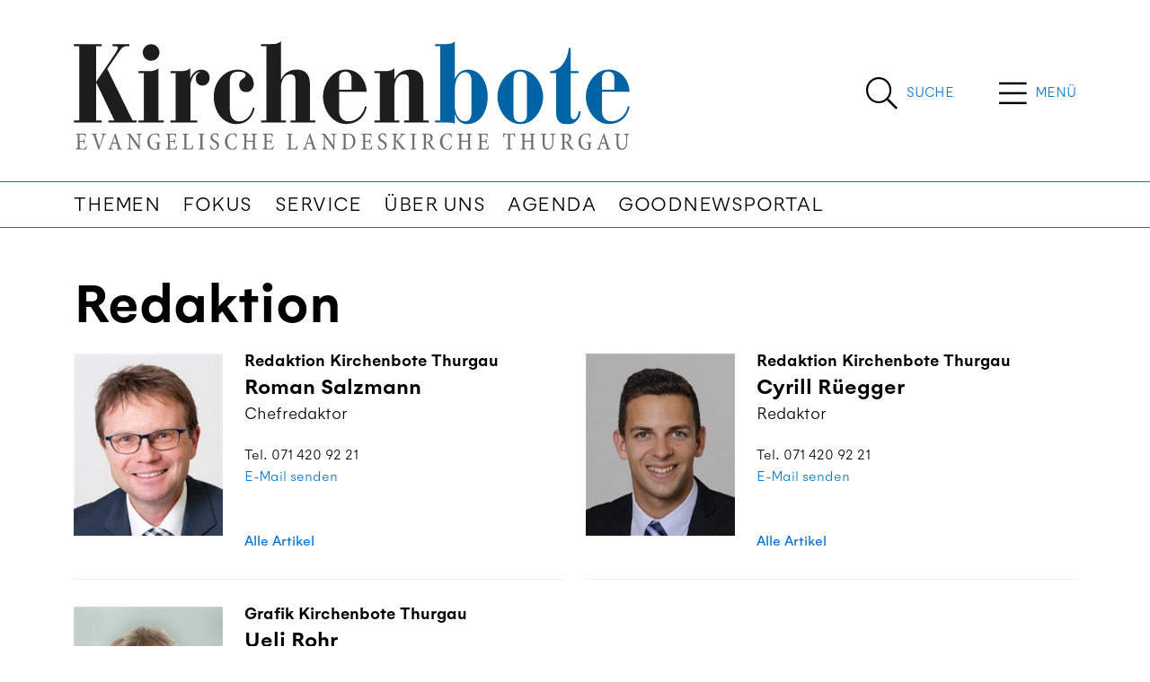

--- FILE ---
content_type: text/html; charset=utf-8
request_url: https://www.kirchenbote-tg.ch/uber-uns/redaktion/
body_size: 7572
content:


<!DOCTYPE html>
<html lang="de">
<head>


    

<!--

__    __ __    __ __  ________ __ ______   __ _______ __ _______ ________ __	          ______ __    __
|  \  /  |  |  |  |  ||__    __|  |   __  \|  |   ____|  |__   __|   __   |  |         |   ___|  |__|  |
|   \/   |  |  |  |  |   |  |  |  |  |  |  |  |  |  __|  |  |  | |  |__|  |  |         |  |   |   __   |
|  |  |  |  |__|  |  |___|  |  |  |  |__|  |  |  |_|  |  |  |  | |   __   |  |___   _  |  |___|  |  |  |
|__|  |__|________|______|__|  |__|_______/|__|_______|__|  |__| |__|  |__|______| |_| |______|__|  |__|

- Entwicklung von Software und Datenbanken für Kommunikationsprozesse
- Webdesign und Websites

Multi Digital
Wiedenstrasse 52c
CH-9470 Buchs

T +41 58 344 92 41
hello@multidigital.ch
www.multidigital.ch

-->
<title>Redaktion | Kirchenbote TG</title>
<meta name="viewport" content="width=device-width, initial-scale=1"/>

<meta charset="utf-8"/>
<meta name="description" content=""/>
<meta name="robots" content="all">
<meta name="keywords" content=""/>

<meta property="og:url" content="http://www.kirchenbote-tg.ch/uber-uns/redaktion/"/>
<meta property="og:type" content="website"/>
<meta property="og:title" content="Redaktion"/>
<meta property="og:description" content=""/>
<meta property="og:image" content=""/>
<meta property="og:image:width" content="1200"/>
<meta property="og:image:height" content="630"/>

<link rel="apple-touch-icon" sizes="180x180" href="/icons/tg/apple-touch-icon.png">
<link rel="icon" type="image/png" sizes="32x32" href="/icons/tg/favicon-32x32.png">
<link rel="icon" type="image/png" sizes="16x16" href="/icons/tg/favicon-16x16.png">
<link rel="manifest" href="/icons/tg/site.webmanifest">
<link rel="mask-icon" href="/icons/tg/safari-pinned-tab.svg" color="#666666">
<link rel="shortcut icon" href="/icons/tg/favicon.ico">
<meta name="msapplication-TileColor" content="#ffffff">
<meta name="msapplication-config" content="/icons/tg/browserconfig.xml">
<meta name="theme-color" content="#ffffff">



    

<link rel="stylesheet" href="/css/kirchenbotetg.min.css?v=1.31" />


    
<link rel="stylesheet" href="https://cdn.jsdelivr.net/gh/orestbida/cookieconsent@v2.9.2/dist/cookieconsent.css">
<script defer src="https://cdn.jsdelivr.net/gh/orestbida/cookieconsent@v2.9.2/dist/cookieconsent.js"></script>

<script type="text/javascript" defer>
window.addEventListener('load', function(){

// obtain plugin
var cc = initCookieConsent();

// run plugin with your configuration
cc.run({
    current_lang: 'en',
    autoclear_cookies: true,                   // default: false
    page_scripts: true,                        // default: false
    mode: 'opt-in',                           // default: 'opt-in'; value: 'opt-in' or 'opt-out'
    // delay: 0,                               // default: 0
    auto_language: 'browser',                  // default: null; could also be 'browser' or 'document'
    autorun: true,                          // default: true
    //force_consent: true,                       // default: false
    // hide_from_bots: true,                   // default: true
    // remove_cookie_tables: false             // default: false
    // cookie_name: 'cc_cookie',               // default: 'cc_cookie'
    // cookie_expiration: 182,                 // default: 182 (days)
    // cookie_necessary_only_expiration: 182   // default: disabled
    // cookie_domain: location.hostname,       // default: current domain
    // cookie_path: '/',                       // default: root
    // cookie_same_site: 'Lax',                // default: 'Lax'
    // use_rfc_cookie: false,                  // default: false
    // revision: 0,                            // default: 0

    onFirstAction: function (user_preferences, cookie) {
        // callback triggered only once
    },

    onAccept: function (cookie) {
        // ...
    },

    onChange: function (cookie, changed_preferences) {
        // ...
    },
     gui_options: {
            consent_modal: {
                layout: 'cloud',               // box/cloud/bar
                position: 'bottom center',     // bottom/middle/top + left/right/center
                transition: 'slide',           // zoom/slide
                swap_buttons: false            // enable to invert buttons
            }
        },

    languages: {
        'en': {
            consent_modal: {
                title: 'We use cookies!',
                description: 'Hi, this website uses essential cookies to ensure its proper operation and tracking cookies to understand how you interact with it. The latter will be set only after consent. <button type="button" data-cc="c-settings" class="cc-link">Let me choose</button>',
                primary_btn: {
                    text: 'Accept all',
                    role: 'accept_all'              // 'accept_selected' or 'accept_all'
                },
                secondary_btn: {
                    text: 'Reject all',
                    role: 'accept_necessary'        // 'settings' or 'accept_necessary'
                }
            },
            settings_modal: {
                title: 'Cookie preferences',
                save_settings_btn: 'Save settings',
                accept_all_btn: 'Accept all',
                reject_all_btn: 'Reject all',
                close_btn_label: 'Close',
                cookie_table_headers: [
                    {col1: 'Name'},
                    {col2: 'Domain'},
                    {col3: 'Description'}
                ],
                blocks: [
                    {
                        title: 'Cookie usage 📢',
                        description: 'We use cookies to ensure the basic functionalities of the website and to enhance your online experience. You can choose for each category to opt-in/out whenever you want. For more details relative to cookies and other sensitive data, please read the full <a href="#" class="cc-link">privacy policy</a>.'
                    }, {
                        title: 'Strictly necessary cookies',
                        description: 'These cookies are essential for the proper functioning of my website. Without these cookies, the website would not work properly',
                        toggle: {
                            value: 'necessary',
                            enabled: true,
                            readonly: true          // cookie categories with readonly=true are all treated as "necessary cookies"
                        }
                    }, {
                        title: 'Performance and Analytics cookies',
                        description: 'These cookies allow the website to remember the choices you have made in the past',
                        toggle: {
                            value: 'analytics',     // your cookie category
                            enabled: false,
                            readonly: false
                        },
                        cookie_table: [             // list of all expected cookies
                            {
                                col1: '^_ga',       // match all cookies starting with "_ga"
                                col2: 'google.com',
                                col3: 'description ...',
                                is_regex: true
                            },
                            {
                                col1: '_gid',
                                col2: 'google.com',
                                col3: 'The _gid cookie is an identifier used by Google Analytics to distinguish user sessions on a website and generate anonymous statistics about website usage.',
                            }
                        ]
                    },
                    {
                        title: 'Social Media cookies',
                        description: 'These cookies will automatically be set by the integrated social media platforms as soon as you visit a page that contains embedded content from social media',
                        toggle: {
                            value: 'social',     // your cookie category
                            enabled: false,
                            readonly: false
                        }
                    },
                    {
                        title: 'Advertisement and Targeting cookies',
                        description: 'These cookies collect information about how you use the website, which pages you visited and which links you clicked on. All of the data is anonymized and cannot be used to identify you',
                        toggle: {
                            value: 'targeting',
                            enabled: false,
                            readonly: false
                        }
                        
                    }, {
                        title: 'More information',
                        description: 'For any queries in relation to our policy on cookies and your choices, please go to our contact page',
                    }
                ]
            }
        },
        'de': {
            consent_modal: {
                title: "Wir verwenden Cookies!",
                description: 'Hallo, diese Website verwendet essenzielle Cookies, um ihren ordnungsgemäßen Betrieb zu gewährleisten, und Tracking-Cookies, um zu verstehen, wie Sie mit ihr interagieren. Letztere werden erst nach Ihrer Zustimmung gesetzt. <button type="button" data-cc="c-settings" class="cc-link">Einstellungen anpassen</button> ',
                primary_btn: {
                    "text": "Alle akzeptieren",
                    "role": "accept_all"
                },
                secondary_btn: {
                    "text": "Alle ablehnen",
                    "role": "accept_necessary"
                }
            },
            settings_modal: {
                title: "Cookie-Einstellungen",
                save_settings_btn: "Einstellungen speichern",
                accept_all_btn: "Alle akzeptieren",
                reject_all_btn: "Alle ablehnen",
                close_btn_label: "Schließen",
                cookie_table_headers: [
                    {col1: "Name"},
                    {col2: "Domain"},
                    {col3: "Beschreibung"}
                ],
                blocks: [
                    {
                        title: "Verwendung von Cookies 📢",
                        description: 'Wir verwenden Cookies, um die grundlegenden Funktionen der Website sicherzustellen und Ihr Online-Erlebnis zu verbessern. Sie können für jede Kategorie wählen, ob Sie zustimmen oder ablehnen möchten. '
                    },
                    {
                        title:
                            "Unbedingt erforderliche Cookies",
                        description:
                            "Diese Cookies sind für das ordnungsgemäße Funktionieren der Website unerlässlich. Ohne diese Cookies würde die Website nicht ordnungsgemäß funktionieren.",
                        toggle:
                            {
                                value: "necessary",
                                enabled: true,
                                readonly: true
                            }
                    },
                    {
                        title:
                            "Leistungs- und Analyse-Cookies",
                        description:
                            "Diese Cookies ermöglichen es der Website, sich an die von Ihnen in der Vergangenheit getroffenen Entscheidungen zu erinnern.",
                        toggle:
                            {
                                value:"analytics",
                                enabled: false,
                                readonly: false
                            }
                        ,
                        cookie_table: [             // list of all expected cookies
                        {
                            col1: '^_ga',       // match all cookies starting with "_ga"
                            col2: 'google.com',
                            col3: 'Das Google Analytics-Cookie ist ein kleines Textdatei-Cookie, das von Websites verwendet wird, um Benutzerinteraktionen zu verfolgen und Berichte über Website-Nutzungsstatistiken zu erstellen.',
                            is_regex: true
                        },
                        {
                            col1: '_gid',
                            col2: 'google.com',
                            col3: 'Das _gid-Cookie ist ein von Google Analytics verwendeter Identifikator, der dazu dient, Benutzersitzungen auf einer Website zu unterscheiden und anonyme Statistiken über die Website-Nutzung zu generieren.',
                        }
                    ]
                    },{
                        title: "Social Media-Cookies",
                        description: "Diese Cookies werden automatisch von den integrierten Social Media-Plattformen gesetzt, sobald Sie eine Seite besuchen, die eingebettete Inhalte von Social Media enthält.",
                        toggle: {
                            value: "social",
                            enabled: false,
                            readonly: false
                        }
                    },
                    {
                        title:
                            "Werbe- und Targeting-Cookies",
                        description:
                            "Diese Cookies sammeln Informationen darüber, wie Sie die Website nutzen, welche Seiten Sie besucht haben und auf welche Links Sie geklickt haben. Alle Daten sind anonymisiert und können nicht verwendet werden, um Sie zu identifizieren.",
                        toggle:
                            {
                                value: "targeting",
                                enabled: false,
                                readonly: false
                            }
                    }
                    ,
                    {
                        title:
                            "Weitere Informationen",
                        description:
                            "Bei Fragen zu unserer Cookie-Richtlinie und Ihren Auswahlmöglichkeiten können Sie uns unter unserer Kontaktseite erreichen."
                    }
                ]
            }
        }
    }
    });
});
</script>
        <!-- Google tag (gtag.js) -->
        <script async data-cookiecategory="analytics" type="text/plain" src="https://www.googletagmanager.com/gtag/js?id=G-9LMG8LCGZ8"></script>
        <script defer data-cookiecategory="analytics" type="text/plain">
      window.dataLayer = window.dataLayer || [];
      function gtag(){dataLayer.push(arguments);}
      gtag('js', new Date());
      gtag('config', 'G-9LMG8LCGZ8');
    </script>

</head>


<body>

<a id="showHere"></a>



  <!-- Sticky Header -->
        <div class="sticky_header">
            <div class="container">
                <div class="d-flex">
                              <div class="logo_wrapper me-auto">
                                  <a href="/"><img src="/media/mq4jxebp/logo-kirchenbote-tg-v2-01.svg" class="logo" alt="Kirchenbote TG | News aus dem Thurgau" title="Kirchenbote TG | News aus dem Thurgau" /></a>
                              </div> 
                          <div class="search_button align-content-center d-flex  flex-wrap">
                                                       <a href="/suche/" title="Suche" class="d-inline-flex">
                                                           <span class="search_icon">
                                                               <i class="fal fa-search"></i>
                                                           </span>
                                                           <span class="search_label align-content-center flex-wrap d-none d-sm-flex">
                                                               Suche 
                                                           </span>    
                                                       </a>
                                                   </div>
                                                 <div class="menu_button align-content-center d-flex align-content-center justify-content-center flex-wrap">
                                                       <span class="menu_icon " type="button" data-bs-toggle="offcanvas" data-bs-target="#offcanvasTop" aria-controls="offcanvasTop">
                                                          <i class="fal fa-bars"></i>
                                                       </span>
                                                     <span class="menu_label d-flex align-content-center flex-wrap d-none d-sm-flex" type="button" data-bs-toggle="offcanvas" data-bs-target="#offcanvasTop" aria-controls="offcanvasTop">
                                                         Men&#xFC;
                                                     </span>
                       
                                                     
                                                     
                                                     
                                                     
                                                 </div>
                       
                    </div>
                </div>
        </div>
        <!-- /Sticky Header -->


<!-- Header -->  
              <header>
                  <div class="container">
                      <div class="d-flex">
                          <!-- Logo -->
                              <div class="logo_wrapper me-auto">
                                  <a href="/"><img src="/media/mq4jxebp/logo-kirchenbote-tg-v2-01.svg" class="logo" alt="Kirchenbote TG | News aus dem Thurgau" title="Kirchenbote TG | News aus dem Thurgau" /></a>
                                  
                                       <div class="claim d-none d-sm-block">News aus dem Thurgau</div>
                              </div> 
                          
                    
                    
                            <div class="search_button align-content-center d-flex  flex-wrap">
                                <a href="/suche/" title="Suche" class="d-inline-flex">
                                    <span class="search_icon">
                                        <i class="fal fa-search"></i>
                                    </span>
                                    <span class="search_label align-content-center flex-wrap d-none d-sm-flex">
                                        Suche 
                                    </span>    
                                </a>
                            </div>
                          <div class="menu_button align-content-center d-flex align-content-center justify-content-center flex-wrap">
                                <span class="menu_icon " type="button" data-bs-toggle="offcanvas" data-bs-target="#offcanvasTop" aria-controls="offcanvasTop">
                                   <i class="fal fa-bars"></i>
                                </span>
                              <span class="menu_label d-flex align-content-center flex-wrap d-none d-sm-flex" type="button" data-bs-toggle="offcanvas" data-bs-target="#offcanvasTop" aria-controls="offcanvasTop">
                                  Men&#xFC;
                              </span>

                              
                              
                              
                              
                          </div>
                      </div>  
                      </div>
                     
                  
                  <!-- Navigation -->
                      <nav class="navbar navbar-expand-lg d-none d-lg-block">
                          <div class="container">
                              <button class="navbar-toggler" type="button" data-bs-toggle="collapse" data-bs-target="#navigationbar" aria-controls="navbarSupportedContent" aria-expanded="false" aria-label="Toggle navigation">
                                  <span class="navbar-toggler-icon"></span>
                              </button>
                              <div class="collapse navbar-collapse" id="navigationbar">
                                  <ul class="navbar-nav me-auto mb-2 mb-lg-0">
                                            <li class="nav-item">
                                                <a class="nav-link" href="/themen/" title="Themen">Themen</a>
                                            </li>
                                            <li class="nav-item">
                                                <a class="nav-link" href="/fokus/" title="Fokus">Fokus</a>
                                            </li>
                                            <li class="nav-item">
                                                <a class="nav-link" href="/service/" title="Service">Service</a>
                                            </li>
                                            <li class="nav-item">
                                                <a class="nav-link" href="/uber-uns/" title="&#xDC;ber uns">&#xDC;ber uns</a>
                                            </li>
                                            <li class="nav-item">
                                                <a class="nav-link" href="/agenda/" title="Agenda">Agenda</a>
                                            </li>
                                            <li class="nav-item">
                                                <a class="nav-link" href="/goodnewsportal/" title="Goodnewsportal">Goodnewsportal</a>
                                            </li>
                                  </ul>
                              </div>
                          </div>
                      </nav>
              </header>
<!-- /Header -->

<div class="hauptnavigation_canvas">
<div class="offcanvas offcanvas-top offcanvas-header" tabindex="-1" id="offcanvasTop" aria-labelledby="offcanvasTopLabel">
    <div class="offcanvas-header">
        <button type="button" class="btn-close btn-close-white" data-bs-dismiss="offcanvas" aria-label="Close"></button>
    </div>
    <div class="offcanvas-body">
        <div class="container">
            <div class="hauptnavigation">
                
                <div class="row">
                    <div class="col-sm-3">
                            <ul>
                                    <li><a class="nav-link title" aria-current="page" href="/themen/">Themen</a></li>
                                        <li><a class="nav-link" aria-current="page" href="/themen/gesellschaft/">Gesellschaft</a></li>
                                        <li><a class="nav-link" aria-current="page" href="/themen/kirche/">Kirche</a></li>
                                        <li><a class="nav-link" aria-current="page" href="/themen/kultur/">Kultur</a></li>
                                        <li><a class="nav-link" aria-current="page" href="/themen/leben-glauben/">Leben &amp; Glauben</a></li>
                                        <li><a class="nav-link" aria-current="page" href="/themen/politik/">Politik</a></li>
                                        <li><a class="nav-link" aria-current="page" href="/themen/religionen/">Religionen</a></li>
                                        <li><a class="nav-link" aria-current="page" href="/themen/spiritualitaet/">Spiritualit&#xE4;t</a></li>
                                        <li><a class="nav-link" aria-current="page" href="/themen/wirtschaft/">Wirtschaft</a></li>
                                        <li><a class="nav-link" aria-current="page" href="/themen/ratgeber/">Ratgeber</a></li>
                                        <li><a class="nav-link" aria-current="page" href="/themen/diskussion/">Diskussion</a></li>
                                        <li><a class="nav-link" aria-current="page" href="/themen/hanna-gefaellts/">Hanna gef&#xE4;llts!</a></li>
                                        <li><a class="nav-link" aria-current="page" href="/themen/good-news/">Good News</a></li>
                            </ul>

                    </div>
                    <div class="col-sm-3">
                            <ul>
                                    <li><a class="nav-link title" aria-current="page" href="/service/">Service</a></li>
                                        <li><a class="nav-link" aria-current="page" href="/service/gemeindeseiten/">Gemeindeseiten</a></li>
                                        <li><a class="nav-link" aria-current="page" href="/service/fotos-und-videos/">Fotos und Videos</a></li>
                                        <li><a class="nav-link" aria-current="page" href="/service/links/">Links</a></li>
                                        <li><a class="nav-link" aria-current="page" href="/service/e-paper/">E-Paper</a></li>
                                        <li><a class="nav-link" aria-current="page" href="/service/kinderseite/">Kinderseite</a></li>
                                        <li><a class="nav-link" aria-current="page" href="/service/buechertipps/">B&#xFC;chertipps</a></li>
                                        <li><a class="nav-link" aria-current="page" href="/service/ratgeber/">Ratgeber</a></li>
                                        <li><a class="nav-link" aria-current="page" href="/service/malwettbewerb/">Malwettbewerb</a></li>
                                        <li><a class="nav-link" aria-current="page" href="/service/glockengeschichten/">Glockengeschichten</a></li>
                            </ul>

                    </div>
                    <div class="col-sm-3">
                            <ul>
                                    <li><a class="nav-link title" aria-current="page" href="/uber-uns/">&#xDC;ber uns</a></li>
                                        <li><a class="nav-link" aria-current="page" href="/uber-uns/redaktion/">Redaktion</a></li>
                                        <li><a class="nav-link" aria-current="page" href="/uber-uns/redaktionskommission/">Redaktionskommission</a></li>
                                        <li><a class="nav-link" aria-current="page" href="/uber-uns/herausgeber/">Herausgeber</a></li>
                                        <li><a class="nav-link" aria-current="page" href="/uber-uns/kontakt/">Kontakt</a></li>
                                        <li><a class="nav-link" aria-current="page" href="/uber-uns/impressum/">Impressum</a></li>
                                        <li><a class="nav-link" aria-current="page" href="/uber-uns/datenschutz/">Datenschutz</a></li>
                            </ul>

                    </div>
                    <div class="col-sm-3">
                            <ul>
                                    <li><a class="nav-link title" aria-current="page" href="/agenda/">Agenda</a></li>
                            </ul>

                    </div>
                </div>

            </div>    
        </div>
        <div class="medienpartner d-none d-lg-block">
                                         <div class="container">
                                                 <h2>News von unseren Kantonalpartnern</h2>    
                                             
                                                 <div class="row">
                                                         <div class="col-sm-3">
                                                             <a href="https://www.kirchenbote-sg.ch/" target="_blank" class="mediapartner_item">
                                                                 Kirchenbote SG
                                                             </a>
                                                         </div>
                                                         <div class="col-sm-3">
                                                             <a href="https://www.kirchenbote-online.ch" target="_blank" class="mediapartner_item">
                                                                 BL/BS/LU/SH/SO/ZG
                                                             </a>
                                                         </div>
                                                         <div class="col-sm-3">
                                                             <a href="https://www.magnet.jetzt/" target="_blank" class="mediapartner_item">
                                                                  magnet AR/AI
                                                             </a>
                                                         </div>
                                                         <div class="col-sm-3">
                                                             <a href="https://www.reformiert-gl.ch" target="_blank" class="mediapartner_item">
                                                                 Reformiert GL
                                                             </a>
                                                         </div>
                                                 </div>    
                                             
                                         </div>
                                     </div>
        
    </div>
</div></div>





<div class="container mt-5">
    <div class="team_liste">
        
<div class="row">
    <div class="col-12">
        <h1>Redaktion</h1>
    </div>
</div>

    <div class="row">
        <div class="col-12">
            
    <div class="umb-grid">
                <div class="grid-section">
                </div>
    </div>



        </div>
    </div>
	
		
        <div class="mt-2">
            <div class="row">
                    <div class="col-sm-6">
                        <div class="item">
                            
                                
                            <div class="row gy-3">
                                <div class="col-sm-4">
                                        <img src="/media/gpengfpn/resize.jpg?width=450&amp;height=550&amp;rnd=133264843325630000" alt="Roman Salzmann" title="Roman Salzmann" class="img-fluid"/>
                                </div>
                                
                                <div class="col">
                                    <div class="text">
                                            <div class="titel_oben">Redaktion Kirchenbote Thurgau</div>

                                        <h3>Roman Salzmann</h3>
                                            <div class="titel_unten">Chefredaktor</div>
                                        <div class="telefon_email">
                                                <div class="telefon">Tel. 071 420 92 21</div>
                                                <div class="email"><a href="mailto:roman.salzmann@evang-tg.ch">E-Mail senden</a></div>
                                        </div>

                                            <a href="/uber-uns/redaktion/roman-salzmann/" title="Alle Arikel" class="btn btn-light mt-5">Alle Artikel</a>
                                    </div>
                                </div>
                            </div>
                        </div>
                    </div>
                    <div class="col-sm-6">
                        <div class="item">
                            
                                
                            <div class="row gy-3">
                                <div class="col-sm-4">
                                        <img src="/media/bjlblcl0/resize-1.jpg?width=450&amp;height=550&amp;rnd=133264843441230000" alt="Cyrill R&#xFC;egger" title="Cyrill R&#xFC;egger" class="img-fluid"/>
                                </div>
                                
                                <div class="col">
                                    <div class="text">
                                            <div class="titel_oben">Redaktion Kirchenbote Thurgau</div>

                                        <h3>Cyrill R&#xFC;egger</h3>
                                            <div class="titel_unten">Redaktor</div>
                                        <div class="telefon_email">
                                                <div class="telefon">Tel. 071 420 92 21</div>
                                                <div class="email"><a href="mailto:cyrill.rueegger@evang-tg.ch">E-Mail senden</a></div>
                                        </div>

                                            <a href="/uber-uns/redaktion/cyrill-rueegger/" title="Alle Arikel" class="btn btn-light mt-5">Alle Artikel</a>
                                    </div>
                                </div>
                            </div>
                        </div>
                    </div>
                    <div class="col-sm-6">
                        <div class="item">
                            
                                
                            <div class="row gy-3">
                                <div class="col-sm-4">
                                        <img src="/media/q30fmtpg/resize-2.jpg?width=450&amp;height=550&amp;rnd=133264843383470000" alt="Ueli Rohr" title="Ueli Rohr" class="img-fluid"/>
                                </div>
                                
                                <div class="col">
                                    <div class="text">
                                            <div class="titel_oben">Grafik Kirchenbote Thurgau</div>

                                        <h3>Ueli Rohr</h3>
                                            <div class="titel_unten">Grafiker</div>
                                        <div class="telefon_email">
                                                <div class="telefon">Tel. 079 489 83 12</div>
                                                <div class="email"><a href="mailto:design@creavis.ch">E-Mail senden</a></div>
                                        </div>

                                            <a href="/uber-uns/redaktion/ueli-rohr/" title="Alle Arikel" class="btn btn-light mt-5">Alle Artikel</a>
                                    </div>
                                </div>
                            </div>
                        </div>
                    </div>
            </div>
        </div>
		
    </div>
</div>





    <script async defer src="https://www.google.com/recaptcha/api.js?render=explicit"></script>

<script async defer type="text/plain" data-cookiecategory="social" src="https://www.instagram.com/embed.js"></script>
<script async defer charset="utf-8" type="text/plain" data-cookiecategory="social" src="https://platform.twitter.com/widgets.js"></script>
<script async defer type="text/plain" data-cookiecategory="social" src="https://connect.facebook.net/en_US/sdk.js#xfbml=1&amp;version=v3.2"></script>
<script async defer src="/js/default.min.js?v=1.2"></script>




<footer>
    <div class="container">
        <div class="mediapartner pt-4 pb-4  p-lg-5">

            <div class="container">
                    <h2 class="mb-3">News von unseren Kantonalpartnern</h2>

                    <div class="row g-3">
                            <div class="col-md-3">
                                <a href="https://www.kirchenbote-sg.ch/" target="_blank" class="mediapartner_item">
                                    Kirchenbote SG
                                </a>
                            </div>
                            <div class="col-md-3">
                                <a href="https://www.kirchenbote-online.ch" target="_blank" class="mediapartner_item">
                                    BL/BS/LU/SH/SO/ZG
                                </a>
                            </div>
                            <div class="col-md-3">
                                <a href="https://www.magnet.jetzt/" target="_blank" class="mediapartner_item">
                                     magnet AR/AI
                                </a>
                            </div>
                            <div class="col-md-3">
                                <a href="https://www.reformiert-gl.ch" target="_blank" class="mediapartner_item">
                                    Reformiert GL
                                </a>
                            </div>
                    </div>
            </div>
        </div>
    </div>
    <div class="container mt-5">
        <div class="row">
            <div class="col-sm-4">
                    <a href="">
                        <img src="/media/wjynr1tl/logo-kirchenbote-tg.svg" class="footer_logo" alt="Kirchenbote TG" title="Kirchenbote TG"/>
                    </a>

                    <div class="footer_claim"><p>News aus dem Thurgau</p></div>
            </div>
            <div class="col-sm-3 offset-sm-1">
                    <h3>Kontakt</h3>
<p>Kirchenbote der<br />Evangelischen Landeskirche Thurgau<br />salcom.biz Public Relations<br />Kirchgasse 9<br />9220 Bischofszell</p>
<p>Telefon 071 420 92 21<br />Fax 071 420 92 18<br /><a href="mailto:kirchenbote@evang-tg.ch">kirchenbote@evang-tg.ch</a> </p>            </div>
            <div class="col-sm-3 offset-sm-1">

                <ul class="social_media">
                        <li>
                            <a href="https://www.facebook.com/Kirchenbote " target="_blank">
                                <i class="fab fa-facebook-f"></i>
                            </a>
                        </li>
                        <li>
                            <a href="https://www.instagram.com/kirchenbote/" target="_blank">
                                <i class="fab fa-instagram"></i>
                            </a>
                        </li>
                        <li>
                            <a href="https://www.linkedin.com/company/kirchenbote/?viewAsMember=true" target="_blank">
                                <i class="fab fa-linkedin-in"></i>
                            </a>
                        </li>
                </ul>
            </div>
        </div>

    </div>
    <!-- Newsletter -->
</footer>
<div class="copyright">
    <div class="container">
        <div class="row">
            <div class="col-sm-4">
<p><a href="/uber-uns/datenschutz/" title="Datenschutz" data-anchor="#">Datenschutz</a> | <a href="/uber-uns/impressum/" title="Impressum">Impressum</a></p>            </div>
            <div class="col-sm-4 text-center">
                <a type="button" data-cc="c-settings">Cookie Einstellungen</a>

            </div>
            <div class="col-sm-4 text-lg-end">
<p>Made by <a rel="noopener" href="https://www.multidigital.ch" target="_blank"><strong>Multi Digital</strong></a></p>            </div>
        </div>
    </div>
</div>
<script src="https://ajax.aspnetcdn.com/ajax/jQuery/jquery-3.0.0.min.js"></script>
<script src="https://ajax.aspnetcdn.com/ajax/jquery.validate/1.16.0/jquery.validate.min.js"></script>
<script src="https://ajax.aspnetcdn.com/ajax/mvc/5.2.3/jquery.validate.unobtrusive.min.js"></script>

</body>

</html>

--- FILE ---
content_type: image/svg+xml
request_url: https://www.kirchenbote-tg.ch/media/mq4jxebp/logo-kirchenbote-tg-v2-01.svg
body_size: 3596
content:
<?xml version="1.0" encoding="utf-8"?>
<!-- Generator: Adobe Illustrator 27.5.0, SVG Export Plug-In . SVG Version: 6.00 Build 0)  -->
<svg version="1.1" id="Ebene_1" xmlns="http://www.w3.org/2000/svg" xmlns:xlink="http://www.w3.org/1999/xlink" x="0px" y="0px"
	 viewBox="0 0 924 227" style="enable-background:new 0 0 924 227;" xml:space="preserve">
<style type="text/css">
	.st0{fill:none;}
	.st1{fill:#1D1D1B;}
	.st2{fill:#0063A3;}
	.st3{fill:#6F6F6E;}
</style>
<g>
	<path class="st1" d="M0.4,156h8.9V32H0.4v-3.3h46V32h-9.3v59.2h0.4l30.8-46c3.3-5.2,5.2-8.7,5.2-10.6c0-2-2.2-2.6-6.7-2.6h-2.2
		v-3.3h27.8V32c-10.8,0-11.5,1.1-20,13.6L55.7,70l42,86h6.7v3.3H57.6V156h10L37.5,93.1h-0.4V156h9.3v3.3h-46V156"/>
	<path class="st1" d="M128.5,28.7c7.6,0,13.9,6.3,13.9,13.9c0,7.6-6.3,13.9-13.9,13.9c-7.6,0-13.9-6.3-13.9-13.9
		C114.5,35,120.9,28.7,128.5,28.7L128.5,28.7z M107.5,156h8.9V77.1h-8.9v-3.3h14.7c6.5,0,13.4-0.2,18.4-5V156h8.9v3.3h-42V156"/>
	<path class="st1" d="M160.4,156h8.9V77.1h-8.9v-3.3h14.7c6.5,0,13.4-0.2,18.4-5v16.7h0.4c1.9-5.8,8.4-14.3,17.1-14.3
		c8.9,0,14.5,5.4,14.5,13.9c0,6.9-4.8,12.8-11.9,12.8c-6.7,0-11.1-5-11.1-11.7c0-5.4,2.6-9.3,7.1-11.3v-0.4
		c-11.1,1.5-16,15.6-16,24.5v57h11.3v3.3h-44.4V156"/>
	<path class="st1" d="M259,137.1c0,12.1,5.4,20.4,15.4,20.4c12.8,0,20.8-11.7,23-23.2l2.8,0.6c-3.2,16.2-13.4,27.1-30.4,27.1
		c-24.7,0-37.5-23.4-37.5-45.5c0-24.5,16.7-45.3,40.1-45.3c12.6,0,26.4,8.9,26.4,24.1c0,6.5-4.8,13.4-12.3,13.4
		c-7.6,0-11.9-4.5-11.9-12.4c0-10,10.6-10,10.6-15.4c0-4.5-4.8-6.3-12.3-6.3c-9.3,0-13.9,4.8-13.9,14.7V137.1"/>
	<path class="st1" d="M310.8,156h8.9V32h-8.9v-3.3h14.7c7.4,0,13.4-0.2,18.4-4.6v63.3h0.4c4.1-9.5,13.7-16.2,26-16.2
		c12.3,0,21.7,6.9,21.7,24.5V156h8.9v3.3h-41.2V156h8.2V90.1c0-6.7-1.7-11.1-8.7-11.1c-11,0-15.2,13.7-15.2,20.2V156h8.2v3.3h-41.2
		V156"/>
	<path class="st1" d="M460.9,85.8c0-8.2-4.6-11.3-10.4-11.3c-5.6,0-10.2,3.2-10.2,11.3v19.1h20.6V85.8L460.9,85.8z M440.3,139.8
		c0,11.1,6.5,17.6,15.6,17.6c14.3,0,25.2-12.6,27.5-25.1l2.8,0.6c-3.2,16.2-14.5,29-34.7,29c-22.8,0-37.9-24.3-37.9-45.5
		c0-21,15-45.3,37.9-45.3c20.6,0,33.4,16.9,34.7,37.1h-45.9V139.8"/>
	<path class="st1" d="M499,156h8.9V77.1H499v-3.3h14.7c7.4,0,13.4-0.2,18.4-5v18h0.4c4.5-9.8,14.3-15.6,26-15.6
		c12.3,0,21.7,6.9,21.7,24.5V156h8.9v3.3h-41.2V156h8.2V90.1c0-6.7-1.7-11.1-8.7-11.1c-11,0-15.2,13.7-15.2,20.2V156h8.2v3.3H499
		V156"/>
	<path class="st2" d="M660,91c0-11.3-4.6-15.4-10.4-15.4c-10,0-17.3,11.3-17.3,28.8v29.1c0,6.1,4.1,23.9,16.9,23.9
		c6.3,0,10.8-4.3,10.8-16.5V91L660,91z M599.3,156h8.9V32h-8.9v-3.3H614c7.4,0,13.4-0.2,18.4-4.6v61.6h0.4c3.9-8,10.8-14.5,21-14.5
		c22.6,0,33,23.9,33,44.9c0,21-9.3,45.9-34.5,45.9c-9.8,0-17.1-7.1-19.5-16.1h-0.4v15.6c-3.7-2-6.1-2-14.3-2h-18.8V156"/>
	<path class="st2" d="M751.9,87.1c0-8.5-4.3-12.6-11.1-12.6s-11.1,4.1-11.1,12.6V146c0,8.5,4.3,12.6,11.1,12.6s11.1-4.1,11.1-12.6
		V87.1L751.9,87.1z M740.8,71.2c22.8,0,37.9,24.3,37.9,45.3c0,21.2-15,45.5-37.9,45.5c-22.8,0-37.9-24.3-37.9-45.5
		C702.9,95.5,718,71.2,740.8,71.2"/>
	<path class="st2" d="M800.4,77.1h-10.2v-3.3c19.7-1.1,29.5-21.5,31-38.8h3.3v38.8h12.8v3.3h-12.8V146c0,5.4,1.7,8.2,4.8,8.2
		c5,0,8-8,8.4-13.7l3.3,0.4c-1.3,13-8.7,21.2-22.1,21.2c-9.8,0-18.6-3.3-18.6-19.3V77.1"/>
	<path class="st2" d="M896.9,85.8c0-8.2-4.6-11.3-10.4-11.3c-5.6,0-10.2,3.2-10.2,11.3v19.1h20.6V85.8L896.9,85.8z M876.3,139.8
		c0,11.1,6.5,17.6,15.6,17.6c14.3,0,25.2-12.6,27.5-25.1l2.8,0.6c-3.2,16.2-14.5,29-34.7,29c-22.8,0-37.9-24.3-37.9-45.5
		c0-21,15-45.3,37.9-45.3c20.6,0,33.4,16.9,34.7,37.1h-45.9V139.8"/>
	<g>
		<path class="st3" d="M22,198.2c-0.2,1.1-1,4.9-1.3,6.1H3v-1.1c3.3-0.3,3.6-0.5,3.6-3.8v-16.4c0-3.4-0.3-3.5-3.1-3.8v-1.1h16.4
			c0,0.8,0.2,3.7,0.4,5.5l-1.1,0.2c-0.4-1.6-0.7-2.6-1.3-3.3c-0.6-0.8-1.6-1.1-4.2-1.1H11c-1.1,0-1.2,0.1-1.2,1.3v9.3h3.4
			c3.3,0,3.5-0.4,3.9-2.9h1.1v7.3h-1.1c-0.4-2.7-0.7-2.9-3.8-2.9H9.9v7.7c0,2,0.2,2.9,0.9,3.3c0.7,0.4,1.8,0.5,3.8,0.5
			c2.9,0,3.8-0.4,4.7-1.4c0.6-0.8,1.3-2.1,1.8-3.6L22,198.2z"/>
		<path class="st3" d="M54,179.2c-2.5,0.3-3,0.6-4.2,4c-1.1,2.9-4.9,13.2-7.7,21.5h-1.1c-2.4-7.4-5.5-16.8-7.4-22
			c-1-2.9-1.6-3.2-3.8-3.5v-1.1h9.1v1.1c-2.5,0.3-2.7,0.6-2.2,2.2c0.9,3,3.5,10.9,5.9,17.5h0.1c1.7-4.6,4.3-12,5.5-16.6
			c0.7-2.5,0.5-2.8-2.5-3.1v-1.1H54V179.2z"/>
	</g>
	<g>
		<path class="st3" d="M71.4,204.3v-1.1c2.4-0.3,2.7-0.6,2.2-2.1c-0.4-1.4-1.1-3.8-2-6.2h-7.5c-0.4,1.3-1.1,3.3-1.6,5.3
			c-0.7,2.4-0.4,2.8,2.4,3.1v1.1h-8v-1.1c2.3-0.3,2.8-0.6,4-4l7.4-21.2l1.2-0.4c2,6.2,4.9,15.3,7.1,21.8c1.1,3.3,1.6,3.6,4,3.8v1.1
			H71.4z M68,183L68,183c-1.2,3.4-2.3,6.8-3.3,10.2h6.4L68,183z"/>
		<path class="st3" d="M113,179.1c-2.1,0.2-2.9,0.7-3.1,2.4c-0.1,1.2-0.3,3-0.3,6.6v16.5h-1.3l-14.4-21h-0.1v10.4
			c0,3.4,0.1,5.4,0.2,6.7c0.2,1.8,1.1,2.3,3.6,2.4v1.1h-8.9v-1.1c2.2-0.1,3-0.7,3.2-2.5c0.1-1.2,0.2-3.2,0.2-6.7v-9.4
			c0-2.7,0-3.1-0.7-4c-0.7-1-1.5-1.4-3.3-1.5v-1.1h5.6l14.1,19.8h0.1v-9.8c0-3.5-0.2-5.4-0.3-6.5c-0.2-1.7-1-2.2-3.5-2.4v-1.1h8.7
			V179.1z"/>
		<path class="st3" d="M144.4,193.2c-2.2,0.3-2.3,0.5-2.3,2.9v3.5c0,1.4,0,2.7,0.2,4c-2.2,0.6-5,1.3-7.5,1.3
			c-7.7,0-12.6-5.3-12.6-13.3c0-9.5,6.5-13.9,13.3-13.9c2.8,0,5.1,0.7,6.2,0.9c0.1,1.4,0.3,3.5,0.6,5.9l-1.1,0.2
			c-0.9-4.4-3.2-5.7-6.3-5.7c-5,0-8.9,4.5-8.9,12c0,6,2.8,12.5,9.3,12.5c1,0,1.9-0.2,2.5-0.5c0.6-0.3,0.9-0.8,0.9-2.5v-4
			c0-2.7-0.2-2.9-3.7-3.2v-1.1h9.3V193.2z"/>
		<path class="st3" d="M171.8,198.2c-0.2,1.1-1,4.9-1.3,6.1h-17.8v-1.1c3.3-0.3,3.6-0.5,3.6-3.8v-16.4c0-3.4-0.3-3.5-3.1-3.8v-1.1
			h16.4c0,0.8,0.2,3.7,0.4,5.5l-1.1,0.2c-0.4-1.6-0.7-2.6-1.3-3.3c-0.6-0.8-1.6-1.1-4.2-1.1h-2.6c-1.1,0-1.2,0.1-1.2,1.3v9.3h3.4
			c3.3,0,3.5-0.4,3.9-2.9h1.1v7.3h-1.1c-0.4-2.7-0.7-2.9-3.8-2.9h-3.4v7.7c0,2,0.2,2.9,0.9,3.3c0.7,0.4,1.8,0.5,3.8,0.5
			c2.9,0,3.8-0.4,4.7-1.4c0.6-0.8,1.3-2.1,1.8-3.6L171.8,198.2z"/>
		<path class="st3" d="M198.5,198.1c-0.2,1.1-1,5-1.3,6.1h-16.8v-1.1c3.1-0.2,3.3-0.5,3.3-3.7v-16.6c0-3.2-0.3-3.4-3.1-3.7v-1.1h9.6
			v1.1c-2.9,0.2-3.2,0.5-3.2,3.7v16.4c0,2,0.2,2.8,0.9,3.2c0.7,0.4,1.9,0.5,3.5,0.5c2.1,0,3.3-0.2,4.1-1.3c0.7-0.9,1.3-2.1,1.9-3.8
			L198.5,198.1z"/>
		<path class="st3" d="M207.1,204.3v-1.1c2.9-0.2,3.2-0.5,3.2-3.8V183c0-3.3-0.3-3.5-3.2-3.8v-1.1h9.8v1.1c-2.9,0.2-3.2,0.4-3.2,3.8
			v16.4c0,3.3,0.3,3.5,3.2,3.8v1.1H207.1z"/>
		<path class="st3" d="M239,183.8c-0.7-2.4-1.6-4.9-4.9-4.9c-2.7,0-4.1,2.2-4.1,4.3c0,2.9,1.8,4.3,4.7,6c2.7,1.5,6.5,3.5,6.5,8
			c0,4.4-3.5,7.6-8.3,7.6c-1.3,0-2.4-0.2-3.4-0.5c-0.9-0.3-1.7-0.6-2.2-0.9c-0.4-1.1-0.7-3.8-1-5.9l1.2-0.3c0.6,2.3,2.1,6.2,6,6.2
			c2.8,0,4.5-1.9,4.5-4.9c0-2.8-2-4.4-4.7-6c-2.5-1.5-6.3-3.6-6.3-8c0-3.8,2.9-7.1,7.8-7.1c2,0,3.5,0.5,4.6,0.8
			c0.2,1.4,0.4,3,0.7,5.2L239,183.8z"/>
		<path class="st3" d="M271,198.2c-0.5,1.7-1.3,4.2-1.9,5.7c-0.9,0.3-3.7,0.9-6,0.9c-8.6,0-12.2-6.8-12.2-13.3c0-8.4,5.5-14,13.3-14
			c2.5,0,4.7,0.6,5.7,0.8c0.3,2.2,0.4,3.7,0.7,5.7l-1.1,0.3c-1-4-2.9-5.4-6.1-5.4c-5.6,0-8.5,5.6-8.5,11.9c0,7.3,3.5,12.6,8.5,12.6
			c3.1,0,5-2,6.7-5.5L271,198.2z"/>
		<path class="st3" d="M304,179.2c-2.9,0.3-3.2,0.4-3.2,3.8v16.5c0,3.3,0.3,3.5,3.2,3.8v1.1h-9.8v-1.1c3-0.2,3.3-0.4,3.3-3.7v-8.2
			h-11.2v8.2c0,3.3,0.3,3.5,3.1,3.7v1.1h-9.5v-1.1c2.8-0.2,3.1-0.4,3.1-3.7v-16.5c0-3.3-0.3-3.5-3.2-3.8v-1.1h9.5v1.1
			c-2.7,0.2-2.9,0.4-2.9,3.8v6.6h11.2v-6.6c0-3.3-0.3-3.5-3-3.8v-1.1h9.5V179.2z"/>
		<path class="st3" d="M332,198.2c-0.2,1.1-1,4.9-1.3,6.1H313v-1.1c3.3-0.3,3.6-0.5,3.6-3.8v-16.4c0-3.4-0.3-3.5-3.1-3.8v-1.1h16.4
			c0,0.8,0.2,3.7,0.4,5.5l-1.1,0.2c-0.4-1.6-0.7-2.6-1.3-3.3c-0.6-0.8-1.6-1.1-4.2-1.1h-2.6c-1.1,0-1.2,0.1-1.2,1.3v9.3h3.4
			c3.3,0,3.5-0.4,3.9-2.9h1.1v7.3h-1.1c-0.4-2.7-0.7-2.9-3.8-2.9h-3.4v7.7c0,2,0.2,2.9,0.9,3.3c0.7,0.4,1.8,0.5,3.8,0.5
			c2.9,0,3.8-0.4,4.7-1.4c0.6-0.8,1.3-2.1,1.8-3.6L332,198.2z"/>
	</g>
	<g>
		<path class="st3" d="M371.7,198.1c-0.2,1.1-1,5-1.3,6.1h-16.8v-1.1c3.1-0.2,3.3-0.5,3.3-3.7v-16.6c0-3.2-0.3-3.4-3.1-3.7v-1.1h9.6
			v1.1c-2.9,0.2-3.2,0.5-3.2,3.7v16.4c0,2,0.2,2.8,0.9,3.2c0.7,0.4,1.9,0.5,3.5,0.5c2.1,0,3.3-0.2,4.1-1.3c0.7-0.9,1.3-2.1,1.9-3.8
			L371.7,198.1z"/>
	</g>
	<g>
		<path class="st3" d="M394.2,204.3v-1.1c2.4-0.3,2.7-0.6,2.2-2.1c-0.4-1.4-1.1-3.8-2-6.2H387c-0.4,1.3-1.1,3.3-1.6,5.3
			c-0.7,2.4-0.4,2.8,2.4,3.1v1.1h-8v-1.1c2.3-0.3,2.8-0.6,4-4l7.4-21.2l1.2-0.4c2,6.2,4.9,15.3,7.1,21.8c1.1,3.3,1.6,3.6,4,3.8v1.1
			H394.2z M390.9,183L390.9,183c-1.2,3.4-2.3,6.8-3.3,10.2h6.4L390.9,183z"/>
		<path class="st3" d="M435.9,179.1c-2.1,0.2-2.9,0.7-3.1,2.4c-0.1,1.2-0.3,3-0.3,6.6v16.5h-1.3l-14.4-21h-0.1v10.4
			c0,3.4,0.1,5.4,0.2,6.7c0.2,1.8,1.1,2.3,3.6,2.4v1.1h-8.9v-1.1c2.2-0.1,3-0.7,3.2-2.5c0.1-1.2,0.2-3.2,0.2-6.7v-9.4
			c0-2.7,0-3.1-0.7-4c-0.7-1-1.5-1.4-3.3-1.5v-1.1h5.6l14.1,19.8h0.1v-9.8c0-3.5-0.2-5.4-0.3-6.5c-0.2-1.7-1-2.2-3.5-2.4v-1.1h8.7
			V179.1z"/>
		<path class="st3" d="M454.1,178.1c4.7,0,7.9,0.9,10.2,3.4c1.8,1.9,3.1,4.8,3.1,8.7c0,4.9-1.7,8.4-4.4,10.7
			c-2.7,2.3-6.2,3.3-10.7,3.3h-7.9v-1.1c3.1-0.2,3.4-0.5,3.4-3.9v-16.4c0-3.3-0.3-3.5-3.1-3.8v-1.1H454.1z M451.2,199.2
			c0,2.6,0.7,3.6,3.3,3.6c6.2,0,9.2-5.1,9.2-12.2c0-4-1.1-7.9-4.2-9.8c-1.5-1-3.3-1.5-5.4-1.5c-1.2,0-2,0.2-2.4,0.5
			c-0.3,0.3-0.4,0.7-0.4,2.2V199.2z"/>
		<path class="st3" d="M495.8,198.2c-0.2,1.1-1,4.9-1.3,6.1h-17.8v-1.1c3.3-0.3,3.6-0.5,3.6-3.8v-16.4c0-3.4-0.3-3.5-3.1-3.8v-1.1
			h16.4c0,0.8,0.2,3.7,0.4,5.5l-1.1,0.2c-0.4-1.6-0.7-2.6-1.3-3.3c-0.6-0.8-1.6-1.1-4.2-1.1h-2.6c-1.1,0-1.2,0.1-1.2,1.3v9.3h3.4
			c3.3,0,3.5-0.4,3.9-2.9h1.1v7.3h-1.1c-0.4-2.7-0.7-2.9-3.8-2.9h-3.4v7.7c0,2,0.2,2.9,0.9,3.3c0.7,0.4,1.8,0.5,3.8,0.5
			c2.9,0,3.8-0.4,4.7-1.4c0.6-0.8,1.3-2.1,1.8-3.6L495.8,198.2z"/>
		<path class="st3" d="M517.3,183.8c-0.7-2.4-1.6-4.9-4.9-4.9c-2.7,0-4.1,2.2-4.1,4.3c0,2.9,1.8,4.3,4.7,6c2.7,1.5,6.5,3.5,6.5,8
			c0,4.4-3.5,7.6-8.3,7.6c-1.3,0-2.4-0.2-3.4-0.5c-0.9-0.3-1.7-0.6-2.2-0.9c-0.4-1.1-0.7-3.8-1-5.9l1.2-0.3c0.6,2.3,2.1,6.2,6,6.2
			c2.8,0,4.5-1.9,4.5-4.9c0-2.8-2-4.4-4.7-6c-2.5-1.5-6.3-3.6-6.3-8c0-3.8,2.9-7.1,7.8-7.1c2,0,3.5,0.5,4.6,0.8
			c0.2,1.4,0.4,3,0.7,5.2L517.3,183.8z"/>
	</g>
	<g>
		<path class="st3" d="M545,204.3c-2.6-3.2-6-8.1-8.8-11.9c-0.8-1-1.3-1.1-1.8-1.1v8c0,3.3,0.3,3.6,3.2,3.8v1.1h-9.5v-1.1
			c2.8-0.2,3.1-0.5,3.1-3.8V183c0-3.5-0.3-3.6-3.1-3.9v-1.1h9.5v1.1c-2.8,0.2-3.1,0.4-3.1,3.9v7.3c0.7-0.2,1.5-0.8,2.4-1.7
			c2.1-2.2,4.4-4.9,6.2-7.4c1-1.3,0.9-1.7-0.6-1.9l-1-0.1v-1.1h8.7v1.1c-2.5,0.2-3.5,0.6-5.8,3.1c-1.4,1.5-3.8,4.2-6.3,7
			c2.8,4,6.4,8.7,8.2,10.9c1.9,2.3,2.6,2.7,4.4,3v1.1H545z"/>
		<path class="st3" d="M558.7,204.3v-1.1c2.9-0.2,3.2-0.5,3.2-3.8V183c0-3.3-0.3-3.5-3.2-3.8v-1.1h9.8v1.1c-2.9,0.2-3.2,0.4-3.2,3.8
			v16.4c0,3.3,0.3,3.5,3.2,3.8v1.1H558.7z"/>
		<path class="st3" d="M599.6,204.6c-0.4,0-0.7,0-1.1,0c-3.4-0.2-4.8-1.3-6.4-3.7c-1.2-1.8-2.7-4.4-3.8-6.5
			c-0.6-1.1-1.1-1.6-2.7-1.6h-1.4v6.6c0,3.3,0.3,3.5,3.3,3.8v1.1h-9.8v-1.1c3-0.2,3.3-0.4,3.3-3.8v-16.4c0-3.3-0.2-3.5-3.1-3.8v-1.1
			h9.1c2.8,0,4.7,0.4,6.1,1.4c1.5,1.1,2.5,2.8,2.5,5.2c0,3.5-2,5.6-4.9,7c0.7,1.3,2.2,4,3.3,5.8c1.3,2.1,2.1,3.1,3,4.1
			c1.1,1.3,1.8,1.7,2.8,2L599.6,204.6z M586,191.5c1.7,0,2.9-0.3,3.9-1.1c1.4-1.2,2.1-2.9,2.1-5.1c0-4.3-2.7-6-5.3-6
			c-0.9,0-1.6,0.2-2,0.4c-0.3,0.2-0.4,0.7-0.4,1.8v10H586z"/>
		<path class="st3" d="M627.7,198.2c-0.5,1.7-1.3,4.2-1.9,5.7c-0.9,0.3-3.7,0.9-6,0.9c-8.6,0-12.2-6.8-12.2-13.3
			c0-8.4,5.5-14,13.3-14c2.5,0,4.7,0.6,5.7,0.8c0.3,2.2,0.4,3.7,0.7,5.7l-1.1,0.3c-1-4-2.9-5.4-6.1-5.4c-5.6,0-8.5,5.6-8.5,11.9
			c0,7.3,3.5,12.6,8.5,12.6c3.1,0,5-2,6.7-5.5L627.7,198.2z"/>
		<path class="st3" d="M660.7,179.2c-2.9,0.3-3.2,0.4-3.2,3.8v16.5c0,3.3,0.3,3.5,3.2,3.8v1.1h-9.8v-1.1c3-0.2,3.3-0.4,3.3-3.7v-8.2
			H643v8.2c0,3.3,0.3,3.5,3.1,3.7v1.1h-9.5v-1.1c2.8-0.2,3.1-0.4,3.1-3.7v-16.5c0-3.3-0.3-3.5-3.2-3.8v-1.1h9.5v1.1
			c-2.7,0.2-2.9,0.4-2.9,3.8v6.6h11.2v-6.6c0-3.3-0.3-3.5-3-3.8v-1.1h9.5V179.2z"/>
		<path class="st3" d="M688.8,198.2c-0.2,1.1-1,4.9-1.3,6.1h-17.8v-1.1c3.3-0.3,3.6-0.5,3.6-3.8v-16.4c0-3.4-0.3-3.5-3.1-3.8v-1.1
			h16.4c0,0.8,0.2,3.7,0.4,5.5l-1.1,0.2c-0.4-1.6-0.7-2.6-1.3-3.3c-0.6-0.8-1.6-1.1-4.2-1.1h-2.6c-1.1,0-1.2,0.1-1.2,1.3v9.3h3.4
			c3.3,0,3.5-0.4,3.9-2.9h1.1v7.3h-1.1c-0.4-2.7-0.7-2.9-3.8-2.9h-3.4v7.7c0,2,0.2,2.9,0.9,3.3c0.7,0.4,1.8,0.5,3.8,0.5
			c2.9,0,3.8-0.4,4.7-1.4c0.6-0.8,1.3-2.1,1.8-3.6L688.8,198.2z"/>
	</g>
	<g>
		<path class="st3" d="M731.2,183.9c-0.3-1.7-0.7-2.7-1.1-3.4c-0.6-0.9-1.3-1.2-3.8-1.2H724v20c0,3.3,0.3,3.5,3.7,3.8v1.1h-10.6
			v-1.1c3.3-0.2,3.6-0.5,3.6-3.8v-20h-2.1c-2.9,0-3.5,0.3-4,1.3c-0.4,0.7-0.7,1.8-1.1,3.3h-1.2c0.2-2.2,0.4-4.8,0.4-6.9h0.8
			c0.4,0.8,1,1,1.9,1h13.9c1,0,1.3-0.2,1.8-1h0.8c0,1.8,0.2,4.7,0.4,6.8L731.2,183.9z"/>
		<path class="st3" d="M765.5,179.2c-2.9,0.3-3.2,0.4-3.2,3.8v16.5c0,3.3,0.3,3.5,3.2,3.8v1.1h-9.8v-1.1c3-0.2,3.3-0.4,3.3-3.7v-8.2
			h-11.2v8.2c0,3.3,0.3,3.5,3.1,3.7v1.1h-9.5v-1.1c2.8-0.2,3.1-0.4,3.1-3.7v-16.5c0-3.3-0.3-3.5-3.2-3.8v-1.1h9.5v1.1
			c-2.7,0.2-2.9,0.4-2.9,3.8v6.6h11.2v-6.6c0-3.3-0.3-3.5-3-3.8v-1.1h9.5V179.2z"/>
		<path class="st3" d="M799,179.2c-2.2,0.2-2.9,0.6-3.1,2.2c-0.1,1.2-0.2,3-0.2,6.5v4.3c0,4.6-0.7,7.8-2.7,10
			c-1.6,1.9-4.1,2.6-6.3,2.6c-2,0-4.1-0.4-5.7-1.8c-2.1-1.8-3-4.6-3-9v-11c0-3.4-0.3-3.6-3.2-3.8v-1.1h9.5v1.1
			c-2.8,0.2-3.1,0.4-3.1,3.8v9.8c0,6,1.6,9.9,6.4,9.9c5.1,0,6.4-4.9,6.4-11.4v-3.3c0-3.5-0.1-5.3-0.2-6.6c-0.2-1.6-0.8-2-3.5-2.2
			v-1.1h8.7V179.2z"/>
		<path class="st3" d="M829.5,204.6c-0.4,0-0.7,0-1.1,0c-3.4-0.2-4.8-1.3-6.4-3.7c-1.2-1.8-2.7-4.4-3.8-6.5
			c-0.6-1.1-1.1-1.6-2.7-1.6h-1.4v6.6c0,3.3,0.3,3.5,3.3,3.8v1.1h-9.8v-1.1c3-0.2,3.3-0.4,3.3-3.8v-16.4c0-3.3-0.2-3.5-3.1-3.8v-1.1
			h9.1c2.8,0,4.7,0.4,6.1,1.4c1.5,1.1,2.5,2.8,2.5,5.2c0,3.5-2,5.6-4.9,7c0.7,1.3,2.2,4,3.3,5.8c1.3,2.1,2.1,3.1,3,4.1
			c1.1,1.3,1.8,1.7,2.8,2L829.5,204.6z M815.9,191.5c1.7,0,2.9-0.3,3.9-1.1c1.4-1.2,2.1-2.9,2.1-5.1c0-4.3-2.7-6-5.3-6
			c-0.9,0-1.6,0.2-2,0.4c-0.3,0.2-0.4,0.7-0.4,1.8v10H815.9z"/>
		<path class="st3" d="M859.6,193.2c-2.2,0.3-2.3,0.5-2.3,2.9v3.5c0,1.4,0,2.7,0.2,4c-2.2,0.6-5,1.3-7.5,1.3
			c-7.7,0-12.6-5.3-12.6-13.3c0-9.5,6.5-13.9,13.3-13.9c2.8,0,5.1,0.7,6.2,0.9c0.1,1.4,0.3,3.5,0.6,5.9l-1.1,0.2
			c-0.9-4.4-3.2-5.7-6.3-5.7c-5,0-8.9,4.5-8.9,12c0,6,2.8,12.5,9.3,12.5c1,0,1.9-0.2,2.5-0.5c0.6-0.3,0.9-0.8,0.9-2.5v-4
			c0-2.7-0.2-2.9-3.7-3.2v-1.1h9.3V193.2z"/>
		<path class="st3" d="M882,204.3v-1.1c2.4-0.3,2.7-0.6,2.2-2.1c-0.4-1.4-1.1-3.8-2-6.2h-7.5c-0.4,1.3-1.1,3.3-1.6,5.3
			c-0.7,2.4-0.4,2.8,2.4,3.1v1.1h-8v-1.1c2.3-0.3,2.8-0.6,4-4l7.4-21.2l1.2-0.4c2,6.2,4.9,15.3,7.1,21.8c1.1,3.3,1.6,3.6,4,3.8v1.1
			H882z M878.7,183L878.7,183c-1.2,3.4-2.3,6.8-3.3,10.2h6.4L878.7,183z"/>
	</g>
	<g>
		<path class="st3" d="M921.5,179.2c-2.2,0.2-2.9,0.6-3.1,2.2c-0.1,1.2-0.2,3-0.2,6.5v4.3c0,4.6-0.7,7.8-2.7,10
			c-1.6,1.9-4.1,2.6-6.3,2.6c-2,0-4.1-0.4-5.7-1.8c-2.1-1.8-3-4.6-3-9v-11c0-3.4-0.3-3.6-3.2-3.8v-1.1h9.5v1.1
			c-2.8,0.2-3.1,0.4-3.1,3.8v9.8c0,6,1.6,9.9,6.4,9.9c5.1,0,6.4-4.9,6.4-11.4v-3.3c0-3.5-0.1-5.3-0.2-6.6c-0.2-1.6-0.8-2-3.5-2.2
			v-1.1h8.7V179.2z"/>
	</g>
</g>
</svg>


--- FILE ---
content_type: image/svg+xml
request_url: https://www.kirchenbote-tg.ch/media/wjynr1tl/logo-kirchenbote-tg.svg
body_size: 67557
content:
<?xml version="1.0" encoding="UTF-8"?><svg id="Ebene_1" xmlns="http://www.w3.org/2000/svg" xmlns:xlink="http://www.w3.org/1999/xlink" viewBox="0 0 924 227"><defs><style>.cls-1{fill:none;}</style></defs><rect class="cls-1" x="16" y="28" width="878" height="173"/><rect class="cls-1" width="924" height="227"/><image width="3850" height="946" transform="translate(-63.24 -27.93) scale(.28)" xlink:href="[data-uri]"/></svg>